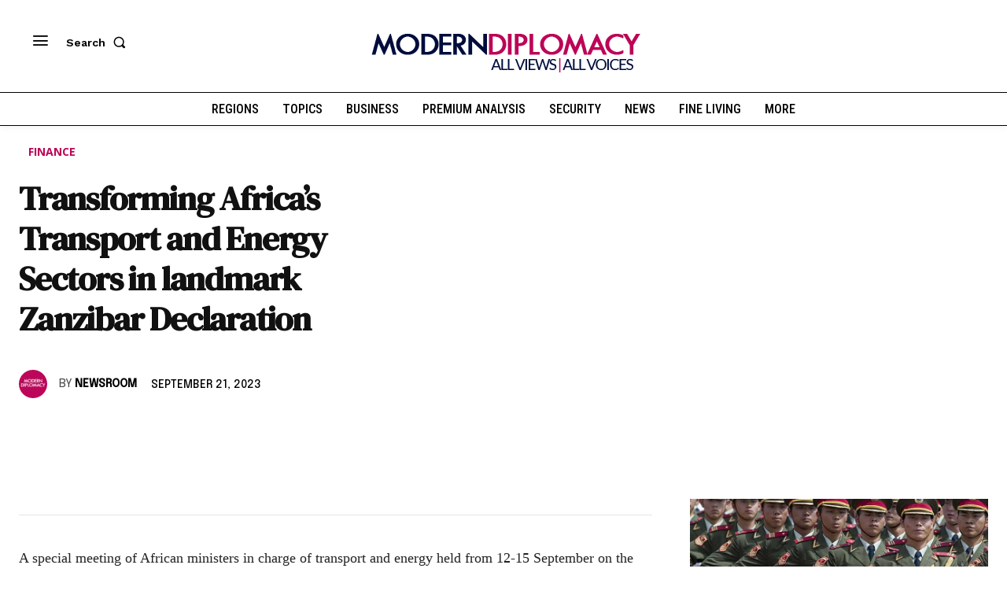

--- FILE ---
content_type: text/css
request_url: https://moderndiplomacy.eu/wp-content/cache/min/1/wp-content/plugins/td-composer/legacy/Newspaper/assets/css/td_legacy_woocommerce.css?ver=1768505980
body_size: 292
content:
.tdc_woo_shortcodes .woocommerce ul.products{margin-bottom:0}@media (max-width:767px){.tdc_woo_shortcodes .woocommerce ul.products{text-align:center}}.tdc_woo_shortcodes .woocommerce ul.products li.product{margin-right:0!important;margin-bottom:40px}@media (max-width:767px){.tdc_woo_shortcodes .woocommerce ul.products li.product{padding-left:0;padding-right:0;text-align:left!important}.tdc_woo_shortcodes .woocommerce ul.products li.product:last-child{margin-bottom:0}.tdc_woo_shortcodes .woocommerce ul.products li.product a{text-align:left}.tdc_woo_shortcodes .woocommerce ul.products li.product img{float:left;width:30%;margin-right:30px;margin-bottom:0!important}.tdc_woo_shortcodes .woocommerce ul.products li.product .onsale{right:70%}}@media (max-width:767px) and (max-width:767px){.tdc_woo_shortcodes .woocommerce ul.products li.product img{margin-right:15px;margin-bottom:15px!important;width:100%;float:none}}.tdc_woo_shortcodes .woocommerce ul.products li.product .woocommerce-loop-product__link{display:block;position:relative}@media (min-width:767px){.tdc_woo_shortcodes .woocommerce ul.products.columns-1 li.product{width:100%}.tdc_woo_shortcodes .woocommerce ul.products.columns-1 li.product:last-child{margin-bottom:0}.tdc_woo_shortcodes .woocommerce ul.products.columns-2 li.product{width:50%}.tdc_woo_shortcodes .woocommerce ul.products.columns-2 li.product:nth-last-child(-n+2){margin-bottom:0}.tdc_woo_shortcodes .woocommerce ul.products.columns-3 li.product{width:33.33333333%}.tdc_woo_shortcodes .woocommerce ul.products.columns-3 li.product:nth-last-child(-n+3){margin-bottom:0}.tdc_woo_shortcodes .woocommerce ul.products.columns-4 li.product{width:25%}.tdc_woo_shortcodes .woocommerce ul.products.columns-4 li.product:nth-last-child(-n+4){margin-bottom:0}.tdc_woo_shortcodes .woocommerce ul.products.columns-5 li.product{width:20%}.tdc_woo_shortcodes .woocommerce ul.products.columns-5 li.product:nth-last-child(-n+5){margin-bottom:0}.tdc_woo_shortcodes .woocommerce ul.products.columns-6 li.product{width:16.66666667%}.tdc_woo_shortcodes .woocommerce ul.products.columns-6 li.product:nth-last-child(-n+6){margin-bottom:0}.tdc_woo_shortcodes .woocommerce ul.products.columns-7 li.product{width:14.28571428%}.tdc_woo_shortcodes .woocommerce ul.products.columns-7 li.product:nth-last-child(-n+7){margin-bottom:0}.tdc_woo_shortcodes .woocommerce ul.products.columns-8 li.product{width:12.5%}.tdc_woo_shortcodes .woocommerce ul.products.columns-8 li.product:nth-last-child(-n+8){margin-bottom:0}}